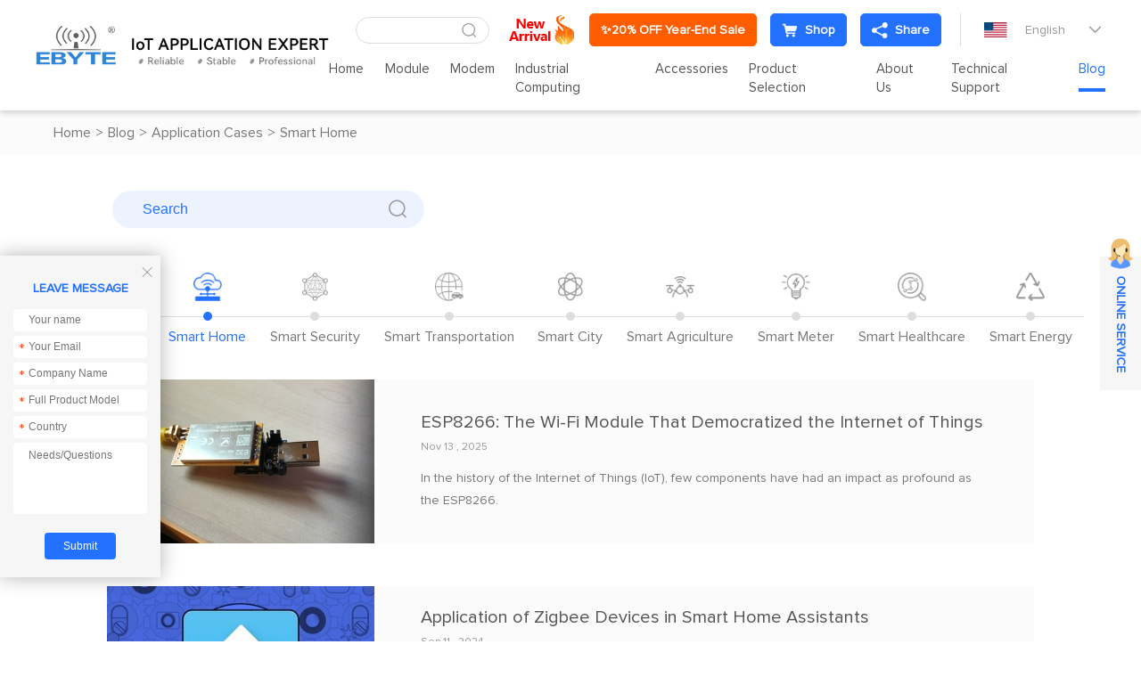

--- FILE ---
content_type: application/javascript
request_url: https://www.cdebyte.com/js/msg_mail.js
body_size: 1281
content:
function foot_msg() {

    var mail = $('#txt_emailname').val();
    var moile = $('#txt_moile_txt').val();
    var Companytxt = $('#txt_Companytxt').val();
    var CountryTxt = $('#txt_CountryTxt').val();
    var BusinessTxt = $('#select_BusinessTxt').val();
    var MessageTxt = $('#txt_MessageTxt').val();
    var radio1 = $("input[name='radio1']:checked").val();
  



    if (mail == "") {
        alert('Please fill in complete information');
        $('#txt_emailname').focus();
        return false;
    }

    if (moile == "") {
        alert('Please fill in complete information');
       $('#txt_moile_txt').focus();
       return false;
    }

    if (Companytxt == "") {
        alert('Please fill in complete information');
       $('#txt_Companytxt').focus();
       return false;
    }

    // if (CountryTxt == "") {
    //     alert('Please fill in complete information');
    //     $('#txt_CountryTxt').focus();
    //     return false;
    // }


    //if (BusinessTxt == "") {
    //    alert('plase select Business Type');
      
    //    return false;
    //}




    // if (MessageTxt == "") {
    //     alert('Please fill in complete information');
    //     $('#txt_MessageTxt').focus();
    //     return false;
    // }



    var myreg = /^[a-zA-Z0-9._%+-]+@[a-zA-Z0-9.-]+\.[a-zA-Z]{2,}$/;
    if (!myreg.test(mail)) {
        alert('Please fill in complete information');
        $('#txt_emailname').focus();
        return false;
    }
/*

    var tel = /^1[3456789]\d{9}$/;

    if (!tel.test(moile)) {
        alert('plase Enter Your moile！');
        $('#txt_moile_txt').focus();
        return false;
    }
*/


    $.ajax({
        type: 'POST',

        //URL方式为POST
        url: '/pmssage_foot.aspx', //这里是指向登录验证的页面
        data: {
            "id": 14,
            "mail": mail,
            "moile": moile,
            "Companytxt": Companytxt,
            "CountryTxt": CountryTxt,
            "BusinessTxt": BusinessTxt,
            "MessageTxt": MessageTxt,
            "radio1": radio1,
            "t": Math.random()
        },
        dataType: "json",
        async:true,
        success: function (json) {
            //这是个重点，根据验证页面（login.aspx）输出的JSON格式数据判断是否登录成功 
            //这里我用1表示的 
            //sta就是那个输出到客户端的标示 
            if (json.sta == 1) {
                alert("Submitted successfully");
                $('#txt_emailname').val("");
                $('#txt_moile_txt').val("");
                $('#txt_Companytxt').val("");
                $('#txt_CountryTxt').val("");
                $('#select_BusinessTxt').val("");
                $('#txt_MessageTxt').val("");
                window.location.href="https://www.cdebyte.com/news/813";


            }
            else {
                alert(json.info);
            }
        }
    });
}
function checkEmail(email) {
    var emailRegExp = new RegExp("[a-z0-9!#$%&'*+/=?^_`{|}~-]+(?:\.[a-z0-9!#$%&'*+/=?^_`{|}~-]+)*@(?:[a-z0-9](?:[a-z0-9-]*[a-z0-9])?\.)+[a-z0-9](?:[a-z0-9-]*[a-z0-9])?");
    if (!emailRegExp.test(email) || email.indexOf('.') == -1) {
        return false;
    } else {
        return true;
    }
}
function pro_down_msg() {

    var mail = $('#txt_p_emailname').val();
    var moile = $('#txt_p_moile_txt').val();
    var Companytxt = $('#txt_p_Companytxt').val();
    var CountryTxt = $('#txt_p_CountryTxt').val();
    var BusinessTxt = $('#select_p_BusinessTxt').val();
    var MessageTxt = $('#txt_p_MessageTxt').val();
    var radio1 = $("input[name='radio1_p']:checked").val();




    if (mail == "") {
        alert('Please fill in complete information');
        $('#txt_p_emailname').focus();
        return false;
    }

    if (moile == "") {
        alert('Please fill in complete information');
       $('#txt_p_moile_txt').focus();
       return false;
    }

    if (Companytxt == "") {
        alert('Please fill in complete information');
       $('#txt_p_Companytxt').focus();
       return false;
    }

    // if (CountryTxt == "") {
    //     alert('Please fill in complete information');
    //     $('#txt_p_CountryTxt').focus();
    //     return false;
    // }


    // if (BusinessTxt == "") {
    //     alert('Please fill in complete information');

    //     return false;
    // }




    // if (MessageTxt == "") {
    //     alert('Please fill in complete information');
    //     $('#txt_p_MessageTxt').focus();
    //     return false;
    // }



    var myreg = /^[a-zA-Z0-9._%+-]+@[a-zA-Z0-9.-]+\.[a-zA-Z]{2,}$/;
    if (!myreg.test(mail)) {
        alert('Please fill in complete information');
        $('#txt_p_emailname').focus();
        return false;
    }


    /* var tel = /^1[3456789]\d{9}$/;

    if (!tel.test(moile)) {
        alert('plase Enter Your moile！');
        $('#txt_moile_txt').focus();
        return false;
    } */



    $.ajax({
        type: 'POST',

        //URL方式为POST
        url: '/pmssage_prodown.aspx', //这里是指向登录验证的页面
        data: {
            "id": 278,
            "mail": mail,
            "moile": moile,
            "Companytxt": Companytxt,
            "CountryTxt": CountryTxt,
            "BusinessTxt": BusinessTxt,
            "MessageTxt": MessageTxt,
            "radio1": radio1,
            "t": Math.random()
        },
        dataType: "json",

        success: function (json) {
            //这是个重点，根据验证页面（login.aspx）输出的JSON格式数据判断是否登录成功 
            //这里我用1表示的 
            //sta就是那个输出到客户端的标示 
            if (json.sta == 1) {
                alert("Submitted successfully");
                $('#txt_emailname').val("");
                $('#txt_moile_txt').val("");
                $('#txt_Companytxt').val("");
                $('#txt_CountryTxt').val("");
                $('#select_BusinessTxt').val("");
                $('#txt_MessageTxt').val("");
                window.location.href="https://www.cdebyte.com/news/813";

            }
            else {
                alert(json.info);
            }
        }
    });


}
